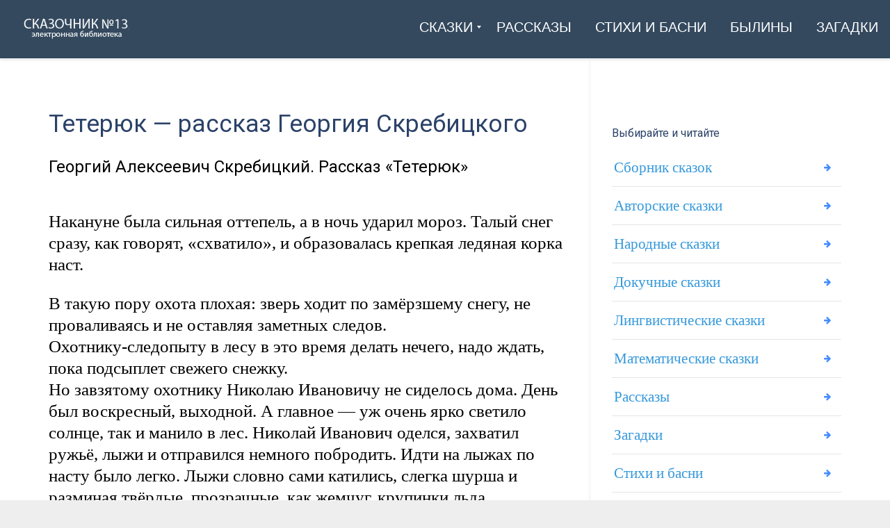

--- FILE ---
content_type: text/html; charset=UTF-8
request_url: https://1-3.su/archives/8822
body_size: 14038
content:
<!DOCTYPE html><html lang="ru-RU" class="js"><head><meta charset="UTF-8"><meta http-equiv="X-UA-Compatible" content="IE=edge"><meta name="viewport" content="width=device-width, initial-scale=1"><link rel="profile" href="http://gmpg.org/xfn/11"><link rel="pingback" href="https://1-3.su/xmlrpc.php"><meta name='robots' content='index, follow, max-image-preview:large, max-snippet:-1, max-video-preview:-1' /><style type='text/css'></style><title>Тетерюк - рассказ Георгия Скребицкого</title><meta name="description" content="Георгий Алексеевич Скребицкий. Рассказ &quot;Тетерюк&quot; &nbsp; Накануне была сильная оттепель, а в ночь ударил мороз. Талый снег сразу, как говорят, «схватило», &#8211;" /><link rel="canonical" href="https://1-3.su/archives/8822" /><meta property="og:locale" content="ru_RU" /><meta property="og:type" content="article" /><meta property="og:title" content="Тетерюк - рассказ Георгия Скребицкого" /><meta property="og:description" content="Георгий Алексеевич Скребицкий. Рассказ &quot;Тетерюк&quot; &nbsp; Накануне была сильная оттепель, а в ночь ударил мороз. Талый снег сразу, как говорят, «схватило», &#8211;" /><meta property="og:url" content="https://1-3.su/archives/8822" /><meta property="og:site_name" content="Сказочник №13" /><meta property="article:published_time" content="2015-01-22T10:06:24+00:00" /><meta property="article:modified_time" content="2024-05-09T16:50:25+00:00" /><meta property="og:image" content="https://1-3.su/wp-content/uploads/2023/11/12db8a0455bca736b4cad5b3fa1d4f41.jpeg" /><meta property="og:image:width" content="1470" /><meta property="og:image:height" content="827" /><meta property="og:image:type" content="image/jpeg" /><meta name="author" content="Soniaelf" /><meta name="twitter:card" content="summary_large_image" /><meta name="twitter:label1" content="Написано автором" /><meta name="twitter:data1" content="Soniaelf" /> <script type="application/ld+json" class="yoast-schema-graph">{"@context":"https://schema.org","@graph":[{"@type":"Article","@id":"https://1-3.su/archives/8822#article","isPartOf":{"@id":"https://1-3.su/archives/8822"},"author":{"name":"Soniaelf","@id":"https://1-3.su/#/schema/person/99561dadc7b3755c3659db8f53727c20"},"headline":"Тетерюк &#8212; рассказ Георгия Скребицкого","datePublished":"2015-01-22T10:06:24+00:00","dateModified":"2024-05-09T16:50:25+00:00","mainEntityOfPage":{"@id":"https://1-3.su/archives/8822"},"wordCount":1050,"commentCount":0,"publisher":{"@id":"https://1-3.su/#organization"},"articleSection":["Литература"],"inLanguage":"ru-RU"},{"@type":"WebPage","@id":"https://1-3.su/archives/8822","url":"https://1-3.su/archives/8822","name":"Тетерюк - рассказ Георгия Скребицкого","isPartOf":{"@id":"https://1-3.su/#website"},"datePublished":"2015-01-22T10:06:24+00:00","dateModified":"2024-05-09T16:50:25+00:00","description":"Георгий Алексеевич Скребицкий. Рассказ \"Тетерюк\" &nbsp; Накануне была сильная оттепель, а в ночь ударил мороз. Талый снег сразу, как говорят, «схватило», &#8211;","breadcrumb":{"@id":"https://1-3.su/archives/8822#breadcrumb"},"inLanguage":"ru-RU","potentialAction":[{"@type":"ReadAction","target":["https://1-3.su/archives/8822"]}]},{"@type":"BreadcrumbList","@id":"https://1-3.su/archives/8822#breadcrumb","itemListElement":[{"@type":"ListItem","position":1,"name":"Главная","item":"https://1-3.su/"},{"@type":"ListItem","position":2,"name":"Тетерюк &#8212; рассказ Георгия Скребицкого"}]},{"@type":"WebSite","@id":"https://1-3.su/#website","url":"https://1-3.su/","name":"Сказки, рассказы, стихи и былины — читаем на \"Сказочник №13\"","description":"Читаем онлайн: рассказы, сказки, былины и стихи","publisher":{"@id":"https://1-3.su/#organization"},"alternateName":"1-3.su","potentialAction":[{"@type":"SearchAction","target":{"@type":"EntryPoint","urlTemplate":"https://1-3.su/?s={search_term_string}"},"query-input":{"@type":"PropertyValueSpecification","valueRequired":true,"valueName":"search_term_string"}}],"inLanguage":"ru-RU"},{"@type":"Organization","@id":"https://1-3.su/#organization","name":"Сказки, рассказы, стихи. Электронная библиотека \"Сказочник №13\"","alternateName":"Сказочник №13","url":"https://1-3.su/","logo":{"@type":"ImageObject","inLanguage":"ru-RU","@id":"https://1-3.su/#/schema/logo/image/","url":"https://1-3.su/wp-content/uploads/2023/11/12db8a0455bca736b4cad5b3fa1d4f41.jpeg","contentUrl":"https://1-3.su/wp-content/uploads/2023/11/12db8a0455bca736b4cad5b3fa1d4f41.jpeg","width":1470,"height":827,"caption":"Сказки, рассказы, стихи. Электронная библиотека \"Сказочник №13\""},"image":{"@id":"https://1-3.su/#/schema/logo/image/"}},{"@type":"Person","@id":"https://1-3.su/#/schema/person/99561dadc7b3755c3659db8f53727c20","name":"Soniaelf","sameAs":["https://1-3.su"]}]}</script> <link rel='dns-prefetch' href='//fonts.googleapis.com' /><link rel='preconnect' href='https://fonts.gstatic.com' crossorigin /><link rel='stylesheet' id='wp-block-library-css' href='https://1-3.su/wp-includes/css/dist/block-library/style.min.css' type='text/css' media='all' /><style id='classic-theme-styles-inline-css' type='text/css'>/*! This file is auto-generated */
.wp-block-button__link{color:#fff;background-color:#32373c;border-radius:9999px;box-shadow:none;text-decoration:none;padding:calc(.667em + 2px) calc(1.333em + 2px);font-size:1.125em}.wp-block-file__button{background:#32373c;color:#fff;text-decoration:none}</style><style id='global-styles-inline-css' type='text/css'>:root{--wp--preset--aspect-ratio--square: 1;--wp--preset--aspect-ratio--4-3: 4/3;--wp--preset--aspect-ratio--3-4: 3/4;--wp--preset--aspect-ratio--3-2: 3/2;--wp--preset--aspect-ratio--2-3: 2/3;--wp--preset--aspect-ratio--16-9: 16/9;--wp--preset--aspect-ratio--9-16: 9/16;--wp--preset--color--black: #000000;--wp--preset--color--cyan-bluish-gray: #abb8c3;--wp--preset--color--white: #ffffff;--wp--preset--color--pale-pink: #f78da7;--wp--preset--color--vivid-red: #cf2e2e;--wp--preset--color--luminous-vivid-orange: #ff6900;--wp--preset--color--luminous-vivid-amber: #fcb900;--wp--preset--color--light-green-cyan: #7bdcb5;--wp--preset--color--vivid-green-cyan: #00d084;--wp--preset--color--pale-cyan-blue: #8ed1fc;--wp--preset--color--vivid-cyan-blue: #0693e3;--wp--preset--color--vivid-purple: #9b51e0;--wp--preset--gradient--vivid-cyan-blue-to-vivid-purple: linear-gradient(135deg,rgba(6,147,227,1) 0%,rgb(155,81,224) 100%);--wp--preset--gradient--light-green-cyan-to-vivid-green-cyan: linear-gradient(135deg,rgb(122,220,180) 0%,rgb(0,208,130) 100%);--wp--preset--gradient--luminous-vivid-amber-to-luminous-vivid-orange: linear-gradient(135deg,rgba(252,185,0,1) 0%,rgba(255,105,0,1) 100%);--wp--preset--gradient--luminous-vivid-orange-to-vivid-red: linear-gradient(135deg,rgba(255,105,0,1) 0%,rgb(207,46,46) 100%);--wp--preset--gradient--very-light-gray-to-cyan-bluish-gray: linear-gradient(135deg,rgb(238,238,238) 0%,rgb(169,184,195) 100%);--wp--preset--gradient--cool-to-warm-spectrum: linear-gradient(135deg,rgb(74,234,220) 0%,rgb(151,120,209) 20%,rgb(207,42,186) 40%,rgb(238,44,130) 60%,rgb(251,105,98) 80%,rgb(254,248,76) 100%);--wp--preset--gradient--blush-light-purple: linear-gradient(135deg,rgb(255,206,236) 0%,rgb(152,150,240) 100%);--wp--preset--gradient--blush-bordeaux: linear-gradient(135deg,rgb(254,205,165) 0%,rgb(254,45,45) 50%,rgb(107,0,62) 100%);--wp--preset--gradient--luminous-dusk: linear-gradient(135deg,rgb(255,203,112) 0%,rgb(199,81,192) 50%,rgb(65,88,208) 100%);--wp--preset--gradient--pale-ocean: linear-gradient(135deg,rgb(255,245,203) 0%,rgb(182,227,212) 50%,rgb(51,167,181) 100%);--wp--preset--gradient--electric-grass: linear-gradient(135deg,rgb(202,248,128) 0%,rgb(113,206,126) 100%);--wp--preset--gradient--midnight: linear-gradient(135deg,rgb(2,3,129) 0%,rgb(40,116,252) 100%);--wp--preset--font-size--small: 13px;--wp--preset--font-size--medium: 20px;--wp--preset--font-size--large: 36px;--wp--preset--font-size--x-large: 42px;--wp--preset--spacing--20: 0.44rem;--wp--preset--spacing--30: 0.67rem;--wp--preset--spacing--40: 1rem;--wp--preset--spacing--50: 1.5rem;--wp--preset--spacing--60: 2.25rem;--wp--preset--spacing--70: 3.38rem;--wp--preset--spacing--80: 5.06rem;--wp--preset--shadow--natural: 6px 6px 9px rgba(0, 0, 0, 0.2);--wp--preset--shadow--deep: 12px 12px 50px rgba(0, 0, 0, 0.4);--wp--preset--shadow--sharp: 6px 6px 0px rgba(0, 0, 0, 0.2);--wp--preset--shadow--outlined: 6px 6px 0px -3px rgba(255, 255, 255, 1), 6px 6px rgba(0, 0, 0, 1);--wp--preset--shadow--crisp: 6px 6px 0px rgba(0, 0, 0, 1);}:where(.is-layout-flex){gap: 0.5em;}:where(.is-layout-grid){gap: 0.5em;}body .is-layout-flex{display: flex;}.is-layout-flex{flex-wrap: wrap;align-items: center;}.is-layout-flex > :is(*, div){margin: 0;}body .is-layout-grid{display: grid;}.is-layout-grid > :is(*, div){margin: 0;}:where(.wp-block-columns.is-layout-flex){gap: 2em;}:where(.wp-block-columns.is-layout-grid){gap: 2em;}:where(.wp-block-post-template.is-layout-flex){gap: 1.25em;}:where(.wp-block-post-template.is-layout-grid){gap: 1.25em;}.has-black-color{color: var(--wp--preset--color--black) !important;}.has-cyan-bluish-gray-color{color: var(--wp--preset--color--cyan-bluish-gray) !important;}.has-white-color{color: var(--wp--preset--color--white) !important;}.has-pale-pink-color{color: var(--wp--preset--color--pale-pink) !important;}.has-vivid-red-color{color: var(--wp--preset--color--vivid-red) !important;}.has-luminous-vivid-orange-color{color: var(--wp--preset--color--luminous-vivid-orange) !important;}.has-luminous-vivid-amber-color{color: var(--wp--preset--color--luminous-vivid-amber) !important;}.has-light-green-cyan-color{color: var(--wp--preset--color--light-green-cyan) !important;}.has-vivid-green-cyan-color{color: var(--wp--preset--color--vivid-green-cyan) !important;}.has-pale-cyan-blue-color{color: var(--wp--preset--color--pale-cyan-blue) !important;}.has-vivid-cyan-blue-color{color: var(--wp--preset--color--vivid-cyan-blue) !important;}.has-vivid-purple-color{color: var(--wp--preset--color--vivid-purple) !important;}.has-black-background-color{background-color: var(--wp--preset--color--black) !important;}.has-cyan-bluish-gray-background-color{background-color: var(--wp--preset--color--cyan-bluish-gray) !important;}.has-white-background-color{background-color: var(--wp--preset--color--white) !important;}.has-pale-pink-background-color{background-color: var(--wp--preset--color--pale-pink) !important;}.has-vivid-red-background-color{background-color: var(--wp--preset--color--vivid-red) !important;}.has-luminous-vivid-orange-background-color{background-color: var(--wp--preset--color--luminous-vivid-orange) !important;}.has-luminous-vivid-amber-background-color{background-color: var(--wp--preset--color--luminous-vivid-amber) !important;}.has-light-green-cyan-background-color{background-color: var(--wp--preset--color--light-green-cyan) !important;}.has-vivid-green-cyan-background-color{background-color: var(--wp--preset--color--vivid-green-cyan) !important;}.has-pale-cyan-blue-background-color{background-color: var(--wp--preset--color--pale-cyan-blue) !important;}.has-vivid-cyan-blue-background-color{background-color: var(--wp--preset--color--vivid-cyan-blue) !important;}.has-vivid-purple-background-color{background-color: var(--wp--preset--color--vivid-purple) !important;}.has-black-border-color{border-color: var(--wp--preset--color--black) !important;}.has-cyan-bluish-gray-border-color{border-color: var(--wp--preset--color--cyan-bluish-gray) !important;}.has-white-border-color{border-color: var(--wp--preset--color--white) !important;}.has-pale-pink-border-color{border-color: var(--wp--preset--color--pale-pink) !important;}.has-vivid-red-border-color{border-color: var(--wp--preset--color--vivid-red) !important;}.has-luminous-vivid-orange-border-color{border-color: var(--wp--preset--color--luminous-vivid-orange) !important;}.has-luminous-vivid-amber-border-color{border-color: var(--wp--preset--color--luminous-vivid-amber) !important;}.has-light-green-cyan-border-color{border-color: var(--wp--preset--color--light-green-cyan) !important;}.has-vivid-green-cyan-border-color{border-color: var(--wp--preset--color--vivid-green-cyan) !important;}.has-pale-cyan-blue-border-color{border-color: var(--wp--preset--color--pale-cyan-blue) !important;}.has-vivid-cyan-blue-border-color{border-color: var(--wp--preset--color--vivid-cyan-blue) !important;}.has-vivid-purple-border-color{border-color: var(--wp--preset--color--vivid-purple) !important;}.has-vivid-cyan-blue-to-vivid-purple-gradient-background{background: var(--wp--preset--gradient--vivid-cyan-blue-to-vivid-purple) !important;}.has-light-green-cyan-to-vivid-green-cyan-gradient-background{background: var(--wp--preset--gradient--light-green-cyan-to-vivid-green-cyan) !important;}.has-luminous-vivid-amber-to-luminous-vivid-orange-gradient-background{background: var(--wp--preset--gradient--luminous-vivid-amber-to-luminous-vivid-orange) !important;}.has-luminous-vivid-orange-to-vivid-red-gradient-background{background: var(--wp--preset--gradient--luminous-vivid-orange-to-vivid-red) !important;}.has-very-light-gray-to-cyan-bluish-gray-gradient-background{background: var(--wp--preset--gradient--very-light-gray-to-cyan-bluish-gray) !important;}.has-cool-to-warm-spectrum-gradient-background{background: var(--wp--preset--gradient--cool-to-warm-spectrum) !important;}.has-blush-light-purple-gradient-background{background: var(--wp--preset--gradient--blush-light-purple) !important;}.has-blush-bordeaux-gradient-background{background: var(--wp--preset--gradient--blush-bordeaux) !important;}.has-luminous-dusk-gradient-background{background: var(--wp--preset--gradient--luminous-dusk) !important;}.has-pale-ocean-gradient-background{background: var(--wp--preset--gradient--pale-ocean) !important;}.has-electric-grass-gradient-background{background: var(--wp--preset--gradient--electric-grass) !important;}.has-midnight-gradient-background{background: var(--wp--preset--gradient--midnight) !important;}.has-small-font-size{font-size: var(--wp--preset--font-size--small) !important;}.has-medium-font-size{font-size: var(--wp--preset--font-size--medium) !important;}.has-large-font-size{font-size: var(--wp--preset--font-size--large) !important;}.has-x-large-font-size{font-size: var(--wp--preset--font-size--x-large) !important;}
:where(.wp-block-post-template.is-layout-flex){gap: 1.25em;}:where(.wp-block-post-template.is-layout-grid){gap: 1.25em;}
:where(.wp-block-columns.is-layout-flex){gap: 2em;}:where(.wp-block-columns.is-layout-grid){gap: 2em;}
:root :where(.wp-block-pullquote){font-size: 1.5em;line-height: 1.6;}</style><link rel='stylesheet' id='wp-pagenavi-css' href='https://1-3.su/wp-content/cache/wmac/css/wmac_single_73d29ecb3ae4eb2b78712fab3a46d32d.css' type='text/css' media='all' /><link rel='stylesheet' id='bootstrap-css' href='https://1-3.su/wp-content/themes/leadinjection/bower_components/bootstrap/dist/css/bootstrap.min.css' type='text/css' media='all' /><link rel='stylesheet' id='animate-css' href='https://1-3.su/wp-content/themes/leadinjection/bower_components/animate.css/animate.min.css' type='text/css' media='all' /><link rel='stylesheet' id='magnific-popup-css' href='https://1-3.su/wp-content/cache/wmac/css/wmac_single_30b593b71d7672658f89bfea0ab360c9.css' type='text/css' media='all' /><link rel='stylesheet' id='leadinjection-style-css' href='https://1-3.su/wp-content/cache/wmac/css/wmac_single_b815323e404446081521f190ef18bfc5.css' type='text/css' media='all' /><link rel='stylesheet' id='mm_icomoon-css' href='https://1-3.su/wp-content/cache/wmac/css/wmac_single_646bc98e5c63f2d342697177259559f5.css' type='text/css' media='all' /><link rel='stylesheet' id='mmm_mega_main_menu-css' href='https://1-3.su/wp-content/cache/wmac/css/wmac_single_c67102287865da33f516d9fc17882226.css' type='text/css' media='all' /> <script type="text/javascript" src="https://1-3.su/wp-includes/js/jquery/jquery.min.js" id="jquery-core-js"></script> <script type="text/javascript" src="https://1-3.su/wp-includes/js/jquery/jquery-migrate.min.js" id="jquery-migrate-js"></script> <script type="text/javascript" id="wbcr_clearfy-css-lazy-load-js-extra">var wbcr_clearfy_async_links = {"wbcr_clearfy-font-awesome":"https:\/\/1-3.su\/wp-content\/themes\/leadinjection\/bower_components\/fontawesome\/css\/font-awesome.min.css","wbcr_clearfy-google-fonts":"https:\/\/fonts.googleapis.com\/css?family=Roboto:100,200,300,400,500,600,700,800,900,100italic,200italic,300italic,400italic,500italic,600italic,700italic,800italic,900italic&display=swap"};</script> <script type="text/javascript" src="https://1-3.su/wp-content/plugins/clearfy/assets/js/css-lazy-load.min.js" id="wbcr_clearfy-css-lazy-load-js"></script> <script></script><meta name="generator" content="Redux 4.4.18" /> <style type="text/css">.wp-links-icon { background:url("https://1-3.su/wp-content/plugins/wp-links/icons/external-link-green02.png") no-repeat 100% 50%; padding-right:15px; margin-right: 2px;};</style><meta name="generator" content="Powered by WPBakery Page Builder - drag and drop page builder for WordPress."/><style id="rdx_option-dynamic-css" title="dynamic-css" class="redux-options-output">h1,h2,h3,h4,h5,h6{font-family:Roboto,Courier, monospace;font-weight:400;font-style:normal;}body{font-family:Georgia, serif,Garamond, serif;line-height:40px;font-weight:400;font-style:normal;color:#000000;font-size:21px;}a,.feature-icon-text-title a{color:#025e8e;}a:visited,.feature-icon-text-title a:visited{color:#025e8e;}a:hover,.feature-icon-text-title a:hover{color:#aa0000;}a:active,.feature-icon-text-title a:active{color:#aa0000;}body,.js div#preloader{background-color:#eeeeee;}.page-container{background-color:#ffffff;}.li-header{background-color:transparent;}.page-title{background-color:#2980b9;}.page-title h1,.page-title .breadcrumbs,.page-title .breadcrumbs li a{color:#FFFFFF;}.li-footer .footer-widget-bar{background-color:#eaeaea;}.li-footer .footer-widget-bar{color:#333333;}.footer-widget-bar a, footer .widget ul li a{color:#025e8e;}.footer-widget-bar a:visited, footer .widget ul li a:visited{color:#ffffff;}.footer-widget-bar a:hover, footer .widget ul li a:hover{color:#aa0000;}.footer-widget-bar a:active, footer .widget ul li a:active{color:#ffffff;}.li-footer .footer-copyright{background-color:#025e8e;}.btn-custom1, .btn-custom1.btn-outline{color:#ffffff;}.btn-custom1:hover{color:#aa0000;}.btn-custom1{background-color:#3498db;}.btn-custom1:hover, .btn-custom1.btn-outline:hover, .btn-custom1:focus{background-color:#ffffff;}.btn-custom1, .btn-custom1.btn-outline{border-color:transparent;}.btn-custom1:hover, .btn-custom1.btn-outline:hover{border-color:#f2f2f2;}.btn-custom1.btn-3d{border-bottom-color:transparent;}</style><noscript><style>.wpb_animate_when_almost_visible { opacity: 1; }</style></noscript><link rel="shortcut icon" href="https://1-3.su/wp-content/uploads/2023/03/6771568_book_education_learning_puzzle_school_icon.png"/> <!--[if lt IE 9]> <script src="https://1-3.su/wp-content/themes/leadinjection/bower_components/html5shiv/dist/html5shiv.min.js"></script><script src="https://1-3.su/wp-content/themes/leadinjection/bower_components/respond/dest/respond.min.js"></script> <![endif]--><style>.pricing-table-col.fixprice {
    border: none;
    background: #f9f9f9;
}
.page-content, .entry-content, .entry-summary {margin:0;}
h1, h2, h3, h4, h5, h6 { text-align: initial; }
.google-auto-placed.ap_container {
    margin: 3%;
}
span.nav_logo {
    min-height: 65px;
}
.widget h2 {font-weight:normal;}
span.link_content { font-family: Impact, Charcoal, sans-serif,Courier, monospace; }
.btn-wrapper.center a { border-bottom-color: rgb(44, 163, 80); text-decoration: none; font-family: Impact, Charcoal, sans-serif,Courier, monospace; }
h2 { font-size: 24px;}
.feature-icon-text-title a { color: #025e8e; font-weight: bold; }
.btn.btn-xl { font-size: 16px; font-weight: bold; text-transform: uppercase; }
.widget ul li a {
    padding: 7px 45px 7px 3px;
    color: #3498db;
    font-size: 21px;
    text-align: initial;
}
em {
    font-style: normal;
    text-decoration: underline;
}
a { text-decoration: underline; font-weight: normal;}
.page-content img, .entry-content img, .entry-summary img {
    max-width: 100%;
    height: auto;
    background: #f1f1f1;
    padding: 1%;
    border: 1px solid #ddd;
}
.post .entry-title
{
    font-weight: normal;
    font-size: 35px;
}
.postTitle {font-family:'Roboto';    font-size: 19px;}
span.ctaText {
    font-family: 'Roboto';
}
#alfadart_147034 {
  display: inline-flex; /* Центровка содержимого и отсутствие размеров, если пусто */
  justify-content: center; /* Горизонтальная центровка */
  align-items: center; /* Вертикальная центровка */
  background-color: transparent; /* Фон прозрачный */
  padding: 1%; /* Отсутствие отступов */
  border: none; /* Отсутствие рамок */
}
.entry-content a { font-size: 25px; line-height: 2; }
/* На верхнем уровне кода */
@media screen and (min-width: 1000px) {
p {
    font-size: 25px !important;
    line-height: 31px;
}
span.nav_logo {
    height: 60px;
}
}
@media screen and (min-width: 900px) {
p {
    font-size: 25px !important;
    line-height: 31px;
}
span.nav_logo {
    height: 60px;
}
}
@media screen and (min-width: 700px) {
p {
    font-size: 25px !important;
    line-height: 31px;
}
span.nav_logo {
    height: 60px;
}
}
@media screen and (min-width: 600px) {
p {
    font-size: 25px !important;
    line-height: 31px;
}
span.nav_logo {
    height: 60px;
}
}
@media screen and (min-width: 500px) {
p {
    font-size: 25px !important;
    line-height: 31px;
}
span.nav_logo {
    height: 60px;
}
}</style> <script>window.yaContextCb=window.yaContextCb||[]</script> <script src="https://yandex.ru/ads/system/context.js" async></script> </head><body class="post-template-default single single-post postid-8822 single-format-standard mmm mega_main_menu-2-1-7 wpb-js-composer js-comp-ver-7.6 vc_responsive"><div id="li-page-top" class="page-container fluid"><div class="li-header header-style-1 show"><nav class="navbar"><div id="primary" class="mega_main_menu primary primary_style-flat icons-left first-lvl-align-right first-lvl-separator-none direction-horizontal fullwidth-enable pushing_content-disable mobile_minimized-enable dropdowns_trigger-hover dropdowns_animation-anim_2 no-search no-woo_cart no-buddypress responsive-enable coercive_styles-disable indefinite_location_mode-disable language_direction-ltr version-2-1-7 logo-desktop logo-sticky logo-mobile mega_main"><div class="menu_holder" data-sticky="1"><div class="mmm_fullwidth_container"></div><div class="menu_inner" role="navigation"> <span class="nav_logo"> <a class="logo_link" href="https://1-3.su" title="Сказочник №13"> <img src="https://1-3.su/wp-content/uploads/2019/12/skaz13.png" alt="Сказочник №13" /> </a> <span class="mobile_toggle" data-target="#main_ul-primary" aria-expanded="false" aria-controls="main_ul-primary"> <span class="mobile_button"> &nbsp; <span class="symbol_menu">&equiv;</span> <span class="symbol_cross">&#x2573;</span> </span> </span> </span><ul id="main_ul-primary" class="mega_main_menu_ul" role="menubar" aria-label=" "><li id="menu-item-28200" class="menu-item menu-item-type-custom menu-item-object-custom menu-item-has-children menu-item-28200 default_dropdown default_style drop_to_right submenu_default_width columns1"> <a href="#" class="item_link  disable_icon" aria-haspopup="true" aria-expanded="false" role="menuitem" tabindex="0"> <i class=""></i> <span class="link_content"> <span class="link_text"> Сказки </span> </span> </a><ul class="mega_dropdown" aria-expanded="false" aria-hidden="true" role="menu" aria-label="Сказки"><li id="menu-item-28201" class="menu-item menu-item-type-custom menu-item-object-custom menu-item-28201 default_dropdown default_style drop_to_right submenu_default_width columns1"> <a href="https://1-3.su/avtorskie-skazki" class="item_link  disable_icon" role="menuitem" tabindex="0"> <i class=""></i> <span class="link_content"> <span class="link_text"> Авторские </span> </span> </a></li><li id="menu-item-28202" class="menu-item menu-item-type-custom menu-item-object-custom menu-item-28202 default_dropdown default_style drop_to_right submenu_default_width columns1"> <a href="https://1-3.su/narodskaz" class="item_link  disable_icon" role="menuitem" tabindex="0"> <i class=""></i> <span class="link_content"> <span class="link_text"> Народные </span> </span> </a></li><li id="menu-item-28203" class="menu-item menu-item-type-custom menu-item-object-custom menu-item-28203 default_dropdown default_style drop_to_right submenu_default_width columns1"> <a href="https://1-3.su/russkie-skazki" class="item_link  disable_icon" role="menuitem" tabindex="0"> <i class=""></i> <span class="link_content"> <span class="link_text"> Русские </span> </span> </a></li><li id="menu-item-28204" class="menu-item menu-item-type-custom menu-item-object-custom menu-item-28204 default_dropdown default_style drop_to_right submenu_default_width columns1"> <a href="https://1-3.su/sbornik-skazok" class="item_link  disable_icon" role="menuitem" tabindex="0"> <i class=""></i> <span class="link_content"> <span class="link_text"> Сборник </span> </span> </a></li><li id="menu-item-28209" class="menu-item menu-item-type-custom menu-item-object-custom menu-item-28209 default_dropdown default_style drop_to_right submenu_default_width columns1"> <a href="https://1-3.su/skazki-dlya-samyx-malenkix-detej-chitaem-onlajn" class="item_link  disable_icon" role="menuitem" tabindex="0"> <i class=""></i> <span class="link_content"> <span class="link_text"> Для маленьких </span> </span> </a></li><li id="menu-item-28210" class="menu-item menu-item-type-custom menu-item-object-custom menu-item-28210 default_dropdown default_style drop_to_right submenu_default_width columns1"> <a href="https://1-3.su/lingvisticheskie-skazki" class="item_link  disable_icon" role="menuitem" tabindex="0"> <i class=""></i> <span class="link_content"> <span class="link_text"> Лингвистические </span> </span> </a></li></ul></li><li id="menu-item-28205" class="menu-item menu-item-type-custom menu-item-object-custom menu-item-28205 default_dropdown default_style drop_to_right submenu_default_width columns1"> <a href="https://1-3.su/rasskazy-2" class="item_link  disable_icon" role="menuitem" tabindex="0"> <i class=""></i> <span class="link_content"> <span class="link_text"> Рассказы </span> </span> </a></li><li id="menu-item-28206" class="menu-item menu-item-type-custom menu-item-object-custom menu-item-28206 default_dropdown default_style drop_to_right submenu_default_width columns1"> <a href="https://1-3.su/stixi-i-basni" class="item_link  disable_icon" role="menuitem" tabindex="0"> <i class=""></i> <span class="link_content"> <span class="link_text"> Стихи и басни </span> </span> </a></li><li id="menu-item-28207" class="menu-item menu-item-type-custom menu-item-object-custom menu-item-28207 default_dropdown default_style drop_to_right submenu_default_width columns1"> <a href="https://1-3.su/byliny" class="item_link  disable_icon" role="menuitem" tabindex="0"> <i class=""></i> <span class="link_content"> <span class="link_text"> Былины </span> </span> </a></li><li id="menu-item-28208" class="menu-item menu-item-type-custom menu-item-object-custom menu-item-28208 default_dropdown default_style drop_to_right submenu_default_width columns1"> <a href="https://1-3.su/zagadki" class="item_link  disable_icon" role="menuitem" tabindex="0"> <i class=""></i> <span class="link_content"> <span class="link_text"> Загадки </span> </span> </a></li></ul></div></div></div></nav></div><div id="page" class="hfeed site "> <a class="skip-link screen-reader-text" href="#content">Skip to content</a><div id="content" class="site-content"><div id="primary" class="content-area"><main id="main" class="site-main"><div class="container blog-content-area sidebar-right"><div class="blog-main-content"><article id="post-8822" class="post-8822 post type-post status-publish format-standard hentry category-literatura"><header class="entry-header"><h1 class="entry-title">Тетерюк &#8212; рассказ Георгия Скребицкого</h1></header><div class="entry-content"><h2>Георгий Алексеевич Скребицкий. Рассказ &#171;Тетерюк&#187;</h2><p>&nbsp;<br /> Накануне была сильная оттепель, а в ночь ударил мороз. Талый снег сразу, как говорят, «схватило», и образовалась крепкая ледяная корка наст.</p><div class="ads3"></div><p>В такую пору охота плохая: зверь ходит по замёрзшему снегу, не проваливаясь и не оставляя заметных следов.<br /> Охотнику-следопыту в лесу в это время делать нечего, надо ждать, пока подсыплет свежего снежку.<br /> Но завзятому охотнику Николаю Ивановичу не сиделось дома. День был воскресный, выходной. А главное — уж очень ярко светило солнце, так и манило в лес. Николай Иванович оделся, захватил ружьё, лыжи и отправился немного побродить. Идти на лыжах по насту было легко. Лыжи словно сами катились, слегка шурша и разминая твёрдые, прозрачные, как жемчуг, крупинки льда.<br /> Кругом был лес, весь усыпанный голубыми морозными иглами. Тонкие веточки берёзок, совсем обледенели, и, когда по лесу пробегал ветерок, они качались и звенели мелодичным хрустальным звоном.<br /> Николай Иванович шёл всё дальше и дальше по берёзовому мелколесью, слушая эту музыку зимнего леса и поглядывая по сторонам — не выскочит ли откуда-нибудь белый пушистый заяц.<br /> Впереди — небольшая поляна. Едва Николай Иванович выбрался туда, как вдруг прямо перед ним белым фонтаном взметнулся снег и из-под него с шумом вырвалась большая чёрная птица — одна, другая, третья… Тетерева!<br /> От неожиданности Николай Иванович даже не успел выстрелить в стремительно поднявшихся птиц. Он шагнул вперёд и в ту же секунду почувствовал, что кто-то с силой колотит снизу в его лыжу, очевидно стараясь выбраться наружу. Не раздумывая, охотник мигом высвободил ногу из лямки, присел на лыжу и засунул под неё руки. В снегу под лыжей трепыхалось что-то тёплое, покрытое перьями — какая-то птица. Охотник вытащил её из-под лыжи.</p><div style="clear:both; margin-top:1em; margin-bottom:1em;"><a href="https://1-3.su/archives/9044" target="_self" rel="dofollow" class="u733a65357c6beafb3f044a796b78b0b6"><style>.u733a65357c6beafb3f044a796b78b0b6 , .u733a65357c6beafb3f044a796b78b0b6 .postImageUrl , .u733a65357c6beafb3f044a796b78b0b6 .centered-text-area { min-height: 80px; position: relative; } .u733a65357c6beafb3f044a796b78b0b6 , .u733a65357c6beafb3f044a796b78b0b6:hover , .u733a65357c6beafb3f044a796b78b0b6:visited , .u733a65357c6beafb3f044a796b78b0b6:active { border:0!important; } .u733a65357c6beafb3f044a796b78b0b6 .clearfix:after { content: ""; display: table; clear: both; } .u733a65357c6beafb3f044a796b78b0b6 { display: block; transition: background-color 250ms; webkit-transition: background-color 250ms; width: 100%; opacity: 1; transition: opacity 250ms; webkit-transition: opacity 250ms; background-color: #2980B9; } .u733a65357c6beafb3f044a796b78b0b6:active , .u733a65357c6beafb3f044a796b78b0b6:hover { opacity: 1; transition: opacity 250ms; webkit-transition: opacity 250ms; background-color: #464646; } .u733a65357c6beafb3f044a796b78b0b6 .centered-text-area { width: 100%; position: relative; } .u733a65357c6beafb3f044a796b78b0b6 .ctaText { border-bottom: 0 solid #fff; color: #ECF0F1; font-size: 16px; font-weight: bold; margin: 0; padding: 0; text-decoration: underline; } .u733a65357c6beafb3f044a796b78b0b6 .postTitle { color: #ECF0F1; font-size: 16px; font-weight: 600; margin: 0; padding: 0; width: 100%; } .u733a65357c6beafb3f044a796b78b0b6 .ctaButton { background-color: #3498DB!important; color: #ECF0F1; border: none; border-radius: 3px; box-shadow: none; font-size: 14px; font-weight: bold; line-height: 26px; moz-border-radius: 3px; text-align: center; text-decoration: none; text-shadow: none; width: 80px; min-height: 80px; background: url(https://1-3.su/wp-content/plugins/intelly-related-posts/assets/images/simple-arrow.png)no-repeat; position: absolute; right: 0; top: 0; } .u733a65357c6beafb3f044a796b78b0b6:hover .ctaButton { background-color: inherit!important; } .u733a65357c6beafb3f044a796b78b0b6 .centered-text { display: table; height: 80px; padding-left: 18px; top: 0; } .u733a65357c6beafb3f044a796b78b0b6 .u733a65357c6beafb3f044a796b78b0b6-content { display: table-cell; margin: 0; padding: 0; padding-right: 108px; position: relative; vertical-align: middle; width: 100%; } .u733a65357c6beafb3f044a796b78b0b6:after { content: ""; display: block; clear: both; }</style><div class="centered-text-area"><div class="centered-text" style="float: left;"><div class="u733a65357c6beafb3f044a796b78b0b6-content"><span class="ctaText">Читать еще:</span>&nbsp; <span class="postTitle">Пара пустяков - рассказ Виктора Владимировича Голявкина</span></div></div></div><div class="ctaButton"></div></a></div><p>Вот так добыча — тетерев-косач! И совсем здоровый, не раненый. Как же он попался?</p><p>Запрятав косача в заплечный мешок и покрепче завязав его, Николай Иванович внимательно осмотрел снег, где сидела птица, и сразу всё понял: тетерева, покормившись на деревьях берёзовыми почками, ещё с вечера забрались в снег, выкопав в нём глубокие норки. А за ночь снег сверху замёрз. Пробить его тетереву очень трудно, а на входное отверстие Николай Иванович наехал лыжей. Вот зазевавшийся петушок и попался в ловушку.</p><p>Довольный такой редкой охотой, Николай Иванович повернул обратно и поспешил домой.</p><p>Вернувшись в деревню, охотник подарил пойманного тетерева школьникам. Ребята очень обрадовались такому подарку. Вместе со своей учительницей Анной Михайловной они устроили для пойманного тетерева настоящий лесной уголок. Они отвели ему помещение в светлой пустой кладовке, которая находилась у самого леса, на полянке за школой.</p><p>Ребята натаскали туда мху, специально выкопав его из-под снега, потом врыли в земляной пол несколько кустиков и ёлочек, которые тоже принесли из лесу. Кормили ребята тетерева берёзовыми почками, зерном и мочёной клюквой.</p><p>Вначале пойманная птица ничего не хотела есть и всё билась в кладовке, пытаясь выбраться из неё. Но мало-помалу тетерев становился спокойнее и постепенно начал клевать принесённую ему еду. К людям он тоже понемногу привык, уже не метался по кладовке, когда Анна Михайловна и дети приносили ему корм и питьё, и даже начал брать ягоды прямо из рук. Прожил он а школьном живом уголке всю зиму. Дети прозвали его Тетерюк.</p><p>Наконец наступила весна. С юга потянул тёплый ветер, нагоняя тяжёлые сизые тучи, и, когда они укрыли всё небо, пошёл первый весенний дождь. Он шёл весь вечер и всю ночь. А наутро разъяснело, выглянуло солнце, и повсюду по овражкам и ложбинкам зажурчали ручьи. Весна пришла спорая, дружная. Снег быстро таял, и, почуя тепло, на лесных полянах, на опушках по зорям затоковали тетерева.</p><div style="clear:both; margin-top:1em; margin-bottom:1em;"><a href="https://1-3.su/archives/11832" target="_self" rel="dofollow" class="u14a50f4990d79cefb9627fe3d4c976c9"><style>.u14a50f4990d79cefb9627fe3d4c976c9 , .u14a50f4990d79cefb9627fe3d4c976c9 .postImageUrl , .u14a50f4990d79cefb9627fe3d4c976c9 .centered-text-area { min-height: 80px; position: relative; } .u14a50f4990d79cefb9627fe3d4c976c9 , .u14a50f4990d79cefb9627fe3d4c976c9:hover , .u14a50f4990d79cefb9627fe3d4c976c9:visited , .u14a50f4990d79cefb9627fe3d4c976c9:active { border:0!important; } .u14a50f4990d79cefb9627fe3d4c976c9 .clearfix:after { content: ""; display: table; clear: both; } .u14a50f4990d79cefb9627fe3d4c976c9 { display: block; transition: background-color 250ms; webkit-transition: background-color 250ms; width: 100%; opacity: 1; transition: opacity 250ms; webkit-transition: opacity 250ms; background-color: #2980B9; } .u14a50f4990d79cefb9627fe3d4c976c9:active , .u14a50f4990d79cefb9627fe3d4c976c9:hover { opacity: 1; transition: opacity 250ms; webkit-transition: opacity 250ms; background-color: #464646; } .u14a50f4990d79cefb9627fe3d4c976c9 .centered-text-area { width: 100%; position: relative; } .u14a50f4990d79cefb9627fe3d4c976c9 .ctaText { border-bottom: 0 solid #fff; color: #ECF0F1; font-size: 16px; font-weight: bold; margin: 0; padding: 0; text-decoration: underline; } .u14a50f4990d79cefb9627fe3d4c976c9 .postTitle { color: #ECF0F1; font-size: 16px; font-weight: 600; margin: 0; padding: 0; width: 100%; } .u14a50f4990d79cefb9627fe3d4c976c9 .ctaButton { background-color: #3498DB!important; color: #ECF0F1; border: none; border-radius: 3px; box-shadow: none; font-size: 14px; font-weight: bold; line-height: 26px; moz-border-radius: 3px; text-align: center; text-decoration: none; text-shadow: none; width: 80px; min-height: 80px; background: url(https://1-3.su/wp-content/plugins/intelly-related-posts/assets/images/simple-arrow.png)no-repeat; position: absolute; right: 0; top: 0; } .u14a50f4990d79cefb9627fe3d4c976c9:hover .ctaButton { background-color: inherit!important; } .u14a50f4990d79cefb9627fe3d4c976c9 .centered-text { display: table; height: 80px; padding-left: 18px; top: 0; } .u14a50f4990d79cefb9627fe3d4c976c9 .u14a50f4990d79cefb9627fe3d4c976c9-content { display: table-cell; margin: 0; padding: 0; padding-right: 108px; position: relative; vertical-align: middle; width: 100%; } .u14a50f4990d79cefb9627fe3d4c976c9:after { content: ""; display: block; clear: both; }</style><div class="centered-text-area"><div class="centered-text" style="float: left;"><div class="u14a50f4990d79cefb9627fe3d4c976c9-content"><span class="ctaText">Читать еще:</span>&nbsp; <span class="postTitle">Глубь небес опять ясна - стихи Афанасия Фета</span></div></div></div><div class="ctaButton"></div></a></div><p>Тетерюк тоже почуял весну. Он как-то весь приободрился, стал совсем иной: над глазами, как два красных гребня, надулись огромные брови, а хвост завился в две тугие косицы. Тетерюк сделался очень драчлив. Утром, как только ребята входили в кладовку, он принимал боевой вид, оттопыривал вниз крылья, распускал хвост и наскакивал на детей, издавая задорный боевой клич: «Чу-фшшшш, чу-фшшшш…» А потом он отбегал в сторону, припадал к земле и, вытянув шею, начинал бормотать: «Уруруруруру, уруруруруру…» Это Тетерюк тоже по-своему встречал весну с её теплом и токовал в своей кладовке.</p><p>Но вот один раз утром, ещё на заре, Анна Михайловна проснулась от какого-то странного шума, хлопанья крыльев и шипения под окнами школы. Она выглянула в окно и увидела замечательную сцену.</p><p>На полянке перед кладовкой токовало несколько тетеревов. Они бегали по школьному участку и наскакивали друг на друга. А один из лесных петухов, весь распушившись, так и налетал на дверь кладовки, из-за которой ему отвечал таким же задорным боевым криком запертый Тетерюк.</p><p>С тех пор каждое утро, как только занималась заря, из кладовки раздавались призывные крики: «Чу-фшшшш, чу-фшшшш…» И в ответ на этот призыв откуда-то из лесу на поляну за школой слетались чёрные краснобровые петухи, чтобы начать там свой весенний турнир.</p><p>Много раз на ранней заре Анна Михайловна, ребята и Николай Иванович наблюдали это зрелище из окон школы.</p><p>Лишь запертый Тетерюк не мог принять участие в общем веселье и токовал один в кладовке.</p><p>— А давайте-ка выпустим его на волю, — предложил кто-то из ребят. Зачем зря взаперти держать!</p><div style="clear:both; margin-top:1em; margin-bottom:1em;"><a href="https://1-3.su/archives/10999" target="_self" rel="dofollow" class="uf33eb1a2407a074257aa50f1f8af856d"><style>.uf33eb1a2407a074257aa50f1f8af856d , .uf33eb1a2407a074257aa50f1f8af856d .postImageUrl , .uf33eb1a2407a074257aa50f1f8af856d .centered-text-area { min-height: 80px; position: relative; } .uf33eb1a2407a074257aa50f1f8af856d , .uf33eb1a2407a074257aa50f1f8af856d:hover , .uf33eb1a2407a074257aa50f1f8af856d:visited , .uf33eb1a2407a074257aa50f1f8af856d:active { border:0!important; } .uf33eb1a2407a074257aa50f1f8af856d .clearfix:after { content: ""; display: table; clear: both; } .uf33eb1a2407a074257aa50f1f8af856d { display: block; transition: background-color 250ms; webkit-transition: background-color 250ms; width: 100%; opacity: 1; transition: opacity 250ms; webkit-transition: opacity 250ms; background-color: #2980B9; } .uf33eb1a2407a074257aa50f1f8af856d:active , .uf33eb1a2407a074257aa50f1f8af856d:hover { opacity: 1; transition: opacity 250ms; webkit-transition: opacity 250ms; background-color: #464646; } .uf33eb1a2407a074257aa50f1f8af856d .centered-text-area { width: 100%; position: relative; } .uf33eb1a2407a074257aa50f1f8af856d .ctaText { border-bottom: 0 solid #fff; color: #ECF0F1; font-size: 16px; font-weight: bold; margin: 0; padding: 0; text-decoration: underline; } .uf33eb1a2407a074257aa50f1f8af856d .postTitle { color: #ECF0F1; font-size: 16px; font-weight: 600; margin: 0; padding: 0; width: 100%; } .uf33eb1a2407a074257aa50f1f8af856d .ctaButton { background-color: #3498DB!important; color: #ECF0F1; border: none; border-radius: 3px; box-shadow: none; font-size: 14px; font-weight: bold; line-height: 26px; moz-border-radius: 3px; text-align: center; text-decoration: none; text-shadow: none; width: 80px; min-height: 80px; background: url(https://1-3.su/wp-content/plugins/intelly-related-posts/assets/images/simple-arrow.png)no-repeat; position: absolute; right: 0; top: 0; } .uf33eb1a2407a074257aa50f1f8af856d:hover .ctaButton { background-color: inherit!important; } .uf33eb1a2407a074257aa50f1f8af856d .centered-text { display: table; height: 80px; padding-left: 18px; top: 0; } .uf33eb1a2407a074257aa50f1f8af856d .uf33eb1a2407a074257aa50f1f8af856d-content { display: table-cell; margin: 0; padding: 0; padding-right: 108px; position: relative; vertical-align: middle; width: 100%; } .uf33eb1a2407a074257aa50f1f8af856d:after { content: ""; display: block; clear: both; }</style><div class="centered-text-area"><div class="centered-text" style="float: left;"><div class="uf33eb1a2407a074257aa50f1f8af856d-content"><span class="ctaText">Читать еще:</span>&nbsp; <span class="postTitle">Умный мальчик - корейская народная сказка на русском языке</span></div></div></div><div class="ctaButton"></div></a></div><p>Все согласились.</p><p>— Только знаете как выпустим, — сказала Анна Михайловна, — сперва завяжем белую тряпочку на лапке, чтобы заметить его, и выпустим рано утром, когда тетерева к нам слетятся. Привяжем верёвочку к двери кладовки и откроем во время тока.</p><p>Так и сделали.</p><p>На другое утро в самый разгар тока дверь кладовки тихо приотворилась, и Тетерюк, весь распушившись, с белой перевязью на лапке, выскочил на поляну. В своём боевом задоре он, верно, даже и не понял, что произошло. Он захлопал крыльями, подскочил и затоковал среди тетеревов. И токовал всё утро. А когда пригрело солнышко, вместе с остальными улетел в лес.<br /> Ребята были озабочены, прилетят ли тетерева на следующее утро токовать на их поляну.<br /> Ещё задолго до рассвета дети собрались в школе и, столпившись у окна, ждали, когда забрезжит заря. «Прилетит или нет?» — этот вопрос занимал и Анну Михайловну, и Николая Ивановича, и, уж конечно, в первую очередь всех ребят.<br /> Но вот слегка посветлело. На прозрачном зеленоватом небе стали вырисовываться вершины леса. Часы в школьном коридоре пробили три. И, словно отвечая на их утренний звон, откуда-то из темноты раздался знакомый призывный клич: «Чу-фшшшш, чу-фшшшш!..» В лесу ему отозвался другой, третий… Послышалось хлопанье крыльев — тетерева слетались на полюбившееся им местечко.<br /> Всю весну проТоковали они на школьной поляне. И среди этих нарядных лесных петухов, кажется, больше всех суетился, скакал и приплясывал один с белой перевязью на лапке, будто дирижёр и распорядитель танцев на весёлом лесном балу.<br /> &#8212;&#8212;&#8212;&#8212;&#8212;&#8212;&#8212;&#8212;&#8212;&#8212;&#8212;&#8212;&#8212;&#8212;&#8212;&#8212;&#8212;&#8212;&#8212;&#8212;<br /> Рассказы Г.Скребицкого о природе и<br /> животных.Читаем бесплатно онлайн<br /> &nbsp;<br /><center><a href="https://1-3.su/georgij-skrebickij-rasskazy"  >Читать другие рассказы Скребицкого. Содержание</a></p></div></article></div><div class="blog-sidebar-content"><div class="sidebar widget-area" role="complementary"><aside id="nav_menu-4" class="widget widget_nav_menu"><h2 class="widget-title">Выбирайте и читайте</h2><div class="menu-verxnee-podmenyu-container"><ul id="menu-verxnee-podmenyu" class="menu"><li id="menu-item-22001" class="menu-item menu-item-type-custom menu-item-object-custom menu-item-22001"><a href="/sbornik-skazok">Сборник сказок</a></li><li id="menu-item-20891" class="menu-item menu-item-type-custom menu-item-object-custom menu-item-20891"><a href="/avtorskie-skazki">Авторские сказки</a></li><li id="menu-item-10543" class="menu-item menu-item-type-post_type menu-item-object-page menu-item-10543"><a href="https://1-3.su/archives/10506">Народные сказки</a></li><li id="menu-item-22039" class="menu-item menu-item-type-post_type menu-item-object-post menu-item-22039"><a href="https://1-3.su/archives/22038">Докучные сказки</a></li><li id="menu-item-21996" class="menu-item menu-item-type-custom menu-item-object-custom menu-item-21996"><a href="/lingvisticheskie-skazki">Лингвистические сказки</a></li><li id="menu-item-21997" class="menu-item menu-item-type-custom menu-item-object-custom menu-item-21997"><a href="/matematicheskie-skazki">Математические сказки</a></li><li id="menu-item-20886" class="menu-item menu-item-type-custom menu-item-object-custom menu-item-20886"><a href="/rasskazy-2">Рассказы</a></li><li id="menu-item-21999" class="menu-item menu-item-type-custom menu-item-object-custom menu-item-21999"><a href="/zagadki">Загадки</a></li><li id="menu-item-21998" class="menu-item menu-item-type-custom menu-item-object-custom menu-item-21998"><a href="/stixi-i-basni">Стихи и басни</a></li><li id="menu-item-22000" class="menu-item menu-item-type-custom menu-item-object-custom menu-item-22000"><a href="/byliny">Былины</a></li><li id="menu-item-22090" class="menu-item menu-item-type-custom menu-item-object-custom menu-item-22090"><a href="/poslovicy">Пословицы</a></li><li id="menu-item-22091" class="menu-item menu-item-type-custom menu-item-object-custom menu-item-22091"><a href="/pogovorki">Поговорки</a></li><li id="menu-item-22002" class="menu-item menu-item-type-custom menu-item-object-custom menu-item-22002"><a href="/kolybelnye">Колыбельные песни</a></li></ul></div></aside></div></div></div></main></div></div><footer id="colophon" class="li-footer li-footer-style-3"><div class="footer-copyright footer-row"><div class="container"><div class="row"><div class="col-sm-12"><div class="site-info"> <br/><br/>© 2008 – 2025, Сказочник №13. Рассказы, сказки и стихи — электронная библиотека. <br/> <br/><a href="https://1-3.su/karta-sajta/" style="color:#FFFFFF;">Карта сайта</a></br><a href="https://1-3.su/archives/category/stati">Статьи</a></div></div></div></div></div></footer></div></div> <script type="text/javascript" src="https://1-3.su/wp-includes/js/dist/hooks.min.js" id="wp-hooks-js"></script> <script type="text/javascript" src="https://1-3.su/wp-includes/js/dist/i18n.min.js" id="wp-i18n-js"></script> <script type="text/javascript" id="wp-i18n-js-after">wp.i18n.setLocaleData( { 'text direction\u0004ltr': [ 'ltr' ] } );</script> <script type="text/javascript" src="https://1-3.su/wp-content/cache/wmac/js/wmac_single_efc27e253fae1b7b891fb5a40e687768.js" id="swv-js"></script> <script type="text/javascript" id="contact-form-7-js-extra">var wpcf7 = {"api":{"root":"https:\/\/1-3.su\/wp-json\/","namespace":"contact-form-7\/v1"},"cached":"1"};</script> <script type="text/javascript" src="https://1-3.su/wp-content/cache/wmac/js/wmac_single_0b1719adf5fa7231cb1a1b54cf11a50e.js" id="contact-form-7-js"></script> <script type="text/javascript" src="https://1-3.su/wp-content/themes/leadinjection/bower_components/bootstrap/dist/js/bootstrap.min.js" id="bootstrap-js"></script> <script type="text/javascript" src="https://1-3.su/wp-content/themes/leadinjection/bower_components/magnific-popup/dist/jquery.magnific-popup.min.js" id="magnific-popup-js"></script> <script type="text/javascript" src="https://1-3.su/wp-content/cache/wmac/js/wmac_single_18b10642b529a2d22bea814bd7273d80.js" id="leadinjection-custom-js"></script> <script type="text/javascript" src="https://1-3.su/wp-content/cache/wmac/js/wmac_single_87a5411170016639fdf02b15accfe71c.js" id="mmm_menu_functions-js"></script> <script></script>  <script type="text/javascript" >(function(m,e,t,r,i,k,a){m[i]=m[i]||function(){(m[i].a=m[i].a||[]).push(arguments)};
   m[i].l=1*new Date();
   for (var j = 0; j < document.scripts.length; j++) {if (document.scripts[j].src === r) { return; }}
   k=e.createElement(t),a=e.getElementsByTagName(t)[0],k.async=1,k.src=r,a.parentNode.insertBefore(k,a)})
   (window, document, "script", "https://mc.yandex.ru/metrika/tag.js", "ym");

   ym(92873349, "init", {
        clickmap:true,
        trackLinks:true,
        accurateTrackBounce:true
   });</script> <noscript><div><img src="https://mc.yandex.ru/watch/92873349" style="position:absolute; left:-9999px;" alt="" /></div></noscript></body></html>